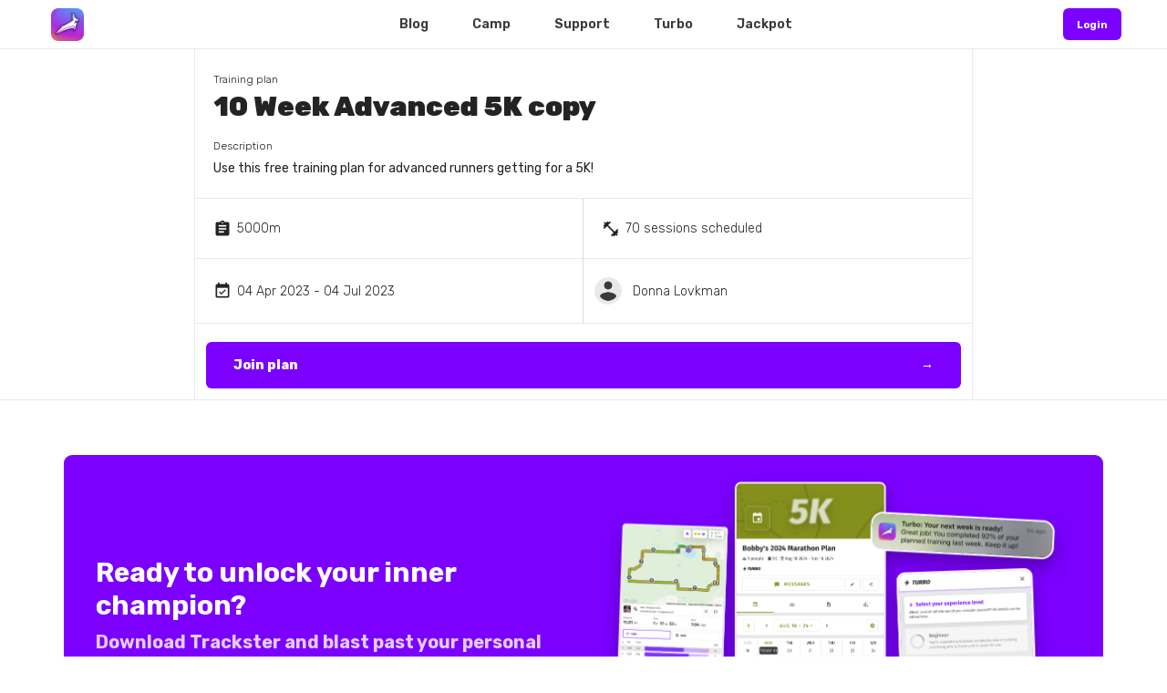

--- FILE ---
content_type: text/html; charset=utf-8
request_url: https://trackster.us/plan/1971/
body_size: 71975
content:




<!DOCTYPE html>
<html lang="en">
<head>

    <link rel="alternate" href="android-app://com.trackster.main.app/http/tracksterapp.com" />
    <link rel="alternate" href="android-app://com.trackster.main.app/http/app.tracksterapp.com" />
    <link rel="alternate" href="android-app://com.trackster.main.app/http/www.tracksterapp.com" />

    <meta charset="UTF-8" />
    <meta content="width=device-width,initial-scale=1.0,maximum-scale=1.0,viewport-fit=cover" name="viewport">
    <meta name="twitter:widgets:theme" content="light">

     
    <meta property="og:title" content="Join 10 Week Advanced 5K copy on Trackster!" />


    <link rel="canonical" href="https://trackster.us/plan/1971/" />

    <meta property="og:type" content="website" />
    <meta name="google-site-verification" content="ybGcgKFV_d54Ka4KzQrXGVN3SYwQqg4AdVLy1yavzDk" />

    
    
    <meta property="og:image" content="https://trkstrbkt.s3.amazonaws.com/media/shoe_images/new_thumb.webp" />
    


    

<meta name="twitter:card" content="summary" />
<meta name="twitter:site" content="@trackster_us" />
<meta name="twitter:creator" content="@trackster_us" />

<meta name="twitter:title" content="Join 10 Week Advanced 5K copy on Trackster!" />
<meta name="twitter:description" content="Use this free training plan for advanced runners getting for a 5K!" />
    
    
    	<meta  name="twitter:image" content="https://trkstrbkt.s3.amazonaws.com/media/shoe_images/new_thumb.webp">
    



    
<meta property="og:description" content="Use this free training plan for advanced runners getting for a 5K!" />


    <title>  10 Week Advanced 5K copy training plan | Trackster </title>
    <link rel="icon" href="https://trkstrbkt.s3.amazonaws.com/media/shoe_images/cotton_candy_nsTa0rG.png">

    <link href='https://fonts.googleapis.com/css?family=Rubik:300,400,500,600,700,800,900%7COxygen:300,400,700' rel='stylesheet' type='text/css'>
    <link href="https://fonts.googleapis.com/css2?family=Rubik:ital,wght@0,100;0,200;0,300;0,400;0,500;0,600;0,700;0,800;0,900;1,100;1,200;1,300;1,400;1,500;1,600;1,700;1,800;1,900&display=swap" rel="stylesheet"  type='text/css'>

    <!-- Css -->
    <link rel="stylesheet" href="https://trkstrbkt.s3.amazonaws.com/media/site/core.min.css" />
    <link rel="stylesheet" href="https://trkstrbkt.s3.amazonaws.com/media/site/skin-web-application.css" />
    
    <link href="https://fonts.googleapis.com/icon?family=Material+Icons" rel="stylesheet">
    <link href="https://fonts.googleapis.com/css2?family=Material+Symbols+Outlined" rel="stylesheet" />
    <link href="https://fonts.googleapis.com/css2?family=Material+Symbols+Rounded:opsz,wght,FILL,GRAD@24,400,1,0" rel="stylesheet" />

</head>

<style>

    .loader {
    border: 6px solid #fff; /* Light grey */
    border-top: 6px solid #7b00ff; /* Blue */
    border-radius: 50%;
    width: 60px;
    height: 60px;
    animation: spin 1s linear infinite;
    z-index: 300;
    }

    .initial {
        
        color: #fff;
    }

    .initialHeader {

        background: rgba(255, 255, 255, 0);

        transition: background .3s ease-in, box-shadow 0.3s ease;

        -webkit-backdrop-filter: blur(0px);
        backdrop-filter: blur(0px);

    }

    .initialHeaderActive {

        background: rgba(255, 255, 255, 0.85);

        box-shadow: 0 5px 15px rgba(0, 0, 0, 0.2);

        transition: background .5s ease-in, box-shadow 0.3s ease;

        -webkit-backdrop-filter: blur(3px);
        backdrop-filter: blur(3px); 

    }

    

@media only screen and (max-width: 767px) {
    .desktop-only {
        display: none!important;
    }
}

@media only screen and (min-width: 768px) {
    .mobile-only {
        display: none!important;
    }
}


.mobile-header {
    display: none!important;
}

@media only screen and (max-width: 767px) {
    .mobile-header {
        display: flex!important;
    }
}


.tmh-perspective {
    perspective: 800px;
    overflow: hidden!important;
    overflow-x: hidden!important;
}
/*

.header-shadow {
	box-shadow: 0 5px 20px rgba(0,0,0,0.2);
	background-color: rgba(255, 255, 255, 0.9)!important;
	-webkit-backdrop-filter: blur(3px);
    backdrop-filter: blur(3px);
}*/

.overlay {
  height: 100vh;
  width: 0;
  position: fixed;
  z-index: 9999!important;
  top: 0;
  left: 0;
  opacity: 0;
  overflow-x: hidden;
  transition: opacity 0.2s ease-out, width 0.3s ease-out;
  -webkit-backdrop-filter: blur(3px);
  backdrop-filter: blur(3px);
  background-color: rgba(255,255,255, 1.0);

}

.overlay-content {
  position: relative;
  width: 100%;
  text-align: center;
  margin-top: 0px;
}

.overlay a {
  text-decoration: none;
  font-size: 36px;;
  display: block;
  transition: 0.3s;
}

.overlay a:hover, .overlay a:focus {
  color: #f1f1f1;
}

.overlay .closebtn {
  position: absolute;
  top: 12px;
  right: 12px;
  font-size: 60px;
}

.menu-button {
  cursor: pointer;
}

@media screen and (max-height: 450px) {
  .overlay a {font-size: 20px}
  .overlay .closebtn {
    font-size: 40px;
    top: 10px;
    right: 35px;
  }
}

</style>

<body class="shop home-page" style="overflow-x: hidden;">

    <div id="loadView" align="center" style="display: none;">
        <div>
            <div class="loader"></div>
            <h4 class="color-theme mt-20" style="font-family: 'Rubik'; font-style: italic; font-weight: bolder;">Submitting...</h4>
        </div>
    </div>

    
        

<style>

	.mobileRowCont {
      display: flex;
      flex-wrap: wrap;
      gap: 0px; /* Adds space between flex items */
  }
  .mobileFlexItem {
      flex: 0 0 calc(50%); /* 50% width with gap consideration */
      border: 0px solid #ddd;
      border-bottom: 1px solid #e9e9e9;
      padding: 20px;
      display: flex;
      align-items: center;
      justify-content: space-between;
      box-sizing: border-box;
  }

  .mobileRowCont:has(.mobileFlexItem:nth-last-child(1):nth-child(odd)) .mobileFlexItem:last-child {
      flex: 1 1 100%; /* Stretch to full width */
  }

  .mobileFlexItem:nth-child(odd) {
      border-right: 1px solid #ddd;
  }


	@media (max-width: 767px) {
		.post-container {
			border-left-width: 0 !important;
			border-right-width: 0 !important;
		}
	}

</style>


<div style="padding-top: 54px!important;" >

	<div class="row" style="padding: 0px; margin: 0px; height: 100%; width: 100%; max-width: none;">

	    <div class="column width-8 push-2 color-charcoal post-container" style="border-left: 1px solid #e9e9e9; padding: 0px; border-right: 1px solid #e9e9e9;">
 				
 				<div style="padding: 20px">
					

					<div >

						<span style="font-size: 12px; font-weight: 300">Training plan</span>
						<h1 style="font-size: 3rem; margin-bottom: 12px">10 Week Advanced 5K copy</h1>

						<div>

								<span style="font-size: 12px; font-weight: 300">Description</span>
						    <p style="margin-bottom: 0px; font-size: 14px; ">
						        Use this free training plan for advanced runners getting for a 5K!
						    </p>

						</div>

					</div>

 				</div>

 					<div class="mobileRowCont" style="border-top: 1px solid #e9e9e9;">

 						<div class="mobileFlexItem">

 							<span class="material-icons center mr-20" align="right" style="font-size: 20px; text-align: right; line-height: 1!important">assignment</span> 
 							<p align="right" style="font-size: 1.4rem; font-weight: 100; margin-top: 0px; margin-bottom:0px; margin-left: 6px">
 							    5000m
 							</p>
 							<div style="flex-grow: 1"></div>

 						</div>

 						<div class="mobileFlexItem">

 							<span class="material-icons center mr-20" align="right" style="font-size: 20px; text-align: right; line-height: 1!important">fitness_center</span> 
 							<p align="right" style="font-size: 1.4rem; font-weight: 100; margin-top: 0px; margin-bottom:0px; margin-left: 6px">
 							    70 sessions scheduled
 							</p>
 							<div style="flex-grow: 1"></div>

 						</div>

 						

 						
 						
	 						<div class="mobileFlexItem">
	 							<span class="material-icons center mr-20" align="right" style="font-size: 20px; text-align: right; line-height: 1!important">event_available</span> 
	 							<p align="right" style="font-size: 1.4rem; font-weight: 100; margin-top: 0px; margin-bottom:0px; margin-left: 6px">
	 							    04 Apr 2023 - 04 Jul 2023
	 							</p>
	 							<div style="flex-grow: 1"></div>

	 						</div>

 						

 						<div class="mobileFlexItem" style="padding-left: 12px!important">

 							
 							    <img src="https://trkstrbkt.s3.amazonaws.com/media/shoe_images/def-pro-pic.png" style="height: 30px; width: 30px; object-fit: cover; border-radius: 15px; display: inline-block; margin-bottom: 0px" /> 
 							

 							<p align="right" style="font-size: 1.4rem; font-weight: 100; margin-top: 0px; margin-bottom:0px; margin-left: 12px">
 							    Donna Lovkman
 							</p>

 							<div style="flex-grow: 1"></div>

 						</div>

 					</div>

 					<div style="padding: 12px; padding-top: 0px;">
 						<a href="https://app.tracksterapp.com/#/plan/1971/" type="submit" name="buttonReg" class="button large no-margin-bottom bkg-theme bkg-hover-charcoal color-hover-white color-white mb-30 mt-20" style="border-radius: 6px; font-weight: 800; color: #fff!important; width: 100%; display: flex;" id = "button" value="SUBMIT">Join plan 
 							<div style="flex-grow: 1"></div>
 							→
 						</a> 
 					</div>

 				</div>
 			</div>
 		</div>

<script>


</script>



    <!-- <div id="cartDialog"
        style="position: fixed; background-color: rgba(0, 0, 0, 0.5); z-index: 1000; top: 54px; left: 0px; right: 0px; bottom: 0px; display: none; align-items: center; flex: 1; justify-content: center;">
    
        <div style="background-color: #fff; border-radius: 6px; min-width: 300px; width: 100%; max-width: 650px;">
            <div style="padding: 12px;  display: flex; vertical-align: middle; align-items: center; justify-content: space-between;">
                <h4 class="mb-0">Your cart</h4>
                <div style="flex-grow: 1;"></div>
                <a id="hideButt" class="button small bkg-white bkg-hover-white color-charcoal color-hover-theme mb-0 ml-0 mr-0"
                    style="margin: 0px!important;">
                    <span class="material-symbols-rounded"
                        style="font-size: 18px; vertical-align: middle; line-height: 1; margin-right: 0px;">close</span>
                </a>
            </div>

            <div style="height: 1px; width: 100%; background-color: #e9e9e9;"></div>

            <div style="padding: 20px;" id="productList">

            </div>

            <div class="row pt-0 pb-10" style="border-left: 1px solid #e9e9e9; border-right: 1px solid #e9e9e9;">
            
                <div class="column width-6">
                    <div class="field-wrapper">
                        <input type="text" name="Full Name" id="full_name" class="form-name form-element small bkg-theme color-white mb-10"
                            style="border-radius: 6px; color: #3a3a3a!important; background-color: #fff!important; border: 1px solid #e9e9e9!important; margin-bottom: 12px!important;"
                            placeholder="Full Name" tabindex="1" required>
                    </div>
                </div>

                <div class="column width-6">
                    <div class="field-wrapper">
                        <input type="email" name="Email address" id="email"
                            class="form-name form-element small bkg-theme color-white mb-10"
                            style="border-radius: 6px; color: #3a3a3a!important; background-color: #fff!important; border: 1px solid #e9e9e9!important; margin-bottom: 12px!important;"
                            placeholder="Email address" tabindex="1" required>
                    </div>
                </div>

                <div class="column width-6">
                    <div class="field-wrapper">
                        <input type="text" name="Street Address" id="street_address" class="form-name form-element small bkg-theme color-white mb-10"
                            style="border-radius: 6px; color: #3a3a3a!important; background-color: #fff!important; border: 1px solid #e9e9e9!important; margin-bottom: 12px!important;"
                            placeholder="Street Address (ex: 123 N Main St)" tabindex="1" required>
                    </div>
                </div>

                <div class="column width-3">
                    <div class="field-wrapper">
                        <input type="text" name="Zip code" id="zip_code" class="form-name form-element small bkg-theme color-white mb-10"
                            style="border-radius: 6px; color: #3a3a3a!important; background-color: #fff!important; border: 1px solid #e9e9e9!important; margin-bottom: 12px!important;"
                            placeholder="Zip code (ex: 12345)" tabindex="1" required>
                    </div>
                </div>

                <div class="column width-3">
                    <div class="field-wrapper">
                        <input type="text" name="State" id="state"
                            class="form-name form-element small bkg-theme color-white mb-10"
                            style="border-radius: 6px; color: #3a3a3a!important; background-color: #fff!important; border: 1px solid #e9e9e9!important; margin-bottom: 12px!important;"
                            placeholder="State (ex: CO)" tabindex="1" required>
                    </div>
                </div>

                <div class="column width-3">
                    <div class="field-wrapper">
                        <input type="text" name="Country" id="country" class="form-name form-element small bkg-theme color-white mb-10"
                            style="border-radius: 6px; color: #3a3a3a!important; background-color: #fff!important; border: 1px solid #e9e9e9!important; margin-bottom: 12px!important;"
                            placeholder="Country (ex: USA)" tabindex="1" required>
                    </div>
                </div>
            
            </div>

            <div class="column width-12 pt-20 pb-20">
                
                <div class="field-wrapper pt-0">
                    <div>
                        <div id="payment-element"
                            style="border-radius: 6px; border: 1px solid #e9e9e9; padding-top: 18px; padding-bottom: 18px; padding-left: 16px; padding-right: 16px; background-color: white!important;">
                        </div>
            
                        <div id="error-message" style="color: red" role="alert"></div>
                    </div>
                </div>

            </div>

            <div style="height: 1px; width: 100%; background-color: #e9e9e9;"></div>

            <div style="padding: 12px; display: flex; vertical-align: middle; align-items: center; justify-content: space-between;">

                <div style="min-width: 100px; display: flex; vertical-align: middle; align-items: center; justify-content: space-between;">
                    <a style="color: red; flex-grow: 1; display: flex; vertical-align: middle; align-items: center; justify-content: left;" id="clearBtn">
                        Clear cart
                        <span class="material-symbols-rounded"
                            style="font-size: 12px; vertical-align: middle; line-height: 1; margin-left: 6px;">close</span>
                    </a>
                </div>

                <div style="flex-grow: 1;"></div>

                <a id="setupBtn" class="button medium bkg-theme color-white mb-0 mt-0"
                    style="filter: none!important; font-size: 1.4rem!important; padding-top: 16px; padding-bottom: 16px; display: flex; align-items: center; justify-content: space-between;">
                
                    <span style="vertical-align: middle; font-weight: bold;">Submit purcharse</span>
                    <div style="flex-grow: 1;"></div>
                    <span class="material-symbols-rounded"
                        style="font-size: 20px; vertical-align: middle; font-weight: bold; line-height: 1; margin-left: 6px;">arrow_right</span>
                
                </a>

                <a id="submitBtn" class="button medium bkg-theme color-white mb-0 mt-0"
                    style="filter: none!important; font-size: 1.4rem!important; padding-top: 16px; padding-bottom: 16px; display: flex; align-items: center; justify-content: space-between;">
                
                    <span style="vertical-align: middle; font-weight: bold;">Finish</span>
                    <div style="flex-grow: 1;"></div>
                    <span class="material-symbols-rounded"
                        style="font-size: 20px; vertical-align: middle; font-weight: bold; line-height: 1; margin-left: 6px;">check</span>
                
                </a>
            
            </div>

        </div>
    
    </div> -->

    <div class="desktop-only">
        <div id="header" class="initialHeader"
            style="position: fixed; width: 100%; top: 0px; left: 0px; right: 0px; display: flex; z-index: 1!important; height: 54px; ">
    
            <div style="flex-grow: 1;"></div>
            <div
                style="max-width: 1200px; display: flex; width: 100%; vertical-align: middle; align-items: center; justify-content: space-between;">
                <div style="width: 100px;">
                    <a href="/home/"
                        class="button small bkg-white border-hover-white color-white color-hover-white mb-0 ml-0 mr-0"
                        style="background-color: transparent; border-color: transparent;">
                        <img id="desktoplogo" style="height: 36px;"
                            src="https://trkstrbkt.s3.amazonaws.com/media/shoe_images/whitelogo_9sJh4pS.png"
                            alt="Sartre Logo" /></a>
                </div>
                <div style="flex-grow: 1;"></div>
                <div style="flex-grow: 1;"></div>
                <div style="height: 100%; display: flex; align-items: center; margin-left: 24px; margin-right: 24px;">
                    <a href="/blog/" class="color-hover-theme initial" style="text-decoration: none;">
                        <h5 class="initialTxt color-hover-grey" style="margin: 0; line-height: 1; font-weight: 600;">Blog</h5>
                    </a>
                </div>
                <div style="height: 100%; display: flex; align-items: center; margin-left: 24px; margin-right: 24px;">
                    <a href="/camp/" class="color-hover-theme initial " style="text-decoration: none;">
                        <h5 class="initialTxt color-hover-grey" style="margin: 0; line-height: 1; font-weight: 600;">Camp</h5>
                    </a>
                </div>
                <div
                    style="height: 100%; display: flex; align-items: center; margin-left: 24px; margin-right: 24px; ">
                    <a href="/support/" class="color-hover-theme initial " style="text-decoration: none;">
                        <h5 class="initialTxt color-hover-grey" style="margin: 0; line-height: 1; font-weight: 600;">Support</h5>
                    </a>
                </div>
                <div style="height: 100%; display: flex; align-items: center; margin-left: 24px; margin-right: 24px;">
                    <a href="/turbo/" class="color-hover-theme initial" style="text-decoration: none;">
                        <h5 class="initialTxt color-hover-grey" style="margin: 0; line-height: 1; font-weight: 600;">Turbo</h5>
                    </a>
                </div>
                <div style="height: 100%; display: flex; align-items: center; margin-left: 24px; margin-right: 24px;">
                    <a href="/jackpot/" class="color-hover-theme initial" style="text-decoration: none;">
                        <h5 class="initialTxt color-hover-grey" style="margin: 0; line-height: 1; font-weight: 600;">Jackpot</h5>
                    </a>
                </div>
                <div style="flex-grow: 1;"></div>
                <div style="flex-grow: 1;"></div>
                <!-- <div id="cart" align="right" style="position: relative;">
                    <a style="filter: none; background-color: #fff; color: #7b00ff;"
                        class="button small initialBtn bkg-hover-grey-ultralight color-hover-charcoal mb-0 ml-0 mr-0">
                        <span class="material-symbols-rounded"
                            style="font-size: 22px; vertical-align: middle; line-height: 1; margin-left: 2px;">shopping_cart</span>
                    </a>
                    <div style="position: absolute; top: 0px; right: 16px; width: 20px; height: 20px; display: flex; vertical-align: middle; align-items: center; justify-content: space-between; border: 2px solid #fff; background-color: #7b00ff; border-radius: 50%;">
                        <span id="cartCount" align="center" style="font-size: 10px; width: 100%; font-weight: 700; margin: 0px; color: #fff;">4</span>
                    </div>
                </div> -->
                <div align="right">
                    <a href="/app/" style="filter: none;" 
                        class="button small initialBtn bkg-white color-theme bkg-hover-grey-ultralight color-hover-charcoal mb-0 ml-0 mr-0">
                        <span style="vertical-align: middle; font-weight: bold;">Login</span>
                    </a>
                </div>
            </div>
            <div style="flex-grow: 1;"></div>
    
        </div>
        
    <div id="footerVw">
        <div class="section-block replicable-content bkg-white pt-60 pb-60" align="left" style="border-top: 1px solid #e9e9e9;">
            <div>
                <div class="row flex bkg-theme" style="padding: 20px; border-radius: 9px; height: 100%;">
                    <div class="column width-6 v-align-middle horizon" align="left" 
                        data-animate-in="preset:slideInLeftShort;duration:400ms;" data-threshold="0.1">
                        <div class="column-inner" align="left">
                            <h2 class="color-white mt-0 mb-0" style="font-weight: 700; font-size: 3rem;">Ready to unlock
                                your
                                inner champion?</h2>
                            <h2 class="color-white mt-10 mb-20" style="font-weight: 700; opacity: 0.8; font-size: 2rem;">
                                Download Trackster and blast past your personal records... for free!
                            </h2>
    
                            <a href="https://tracksterapp.com/download/" class="button google-open large bkg-white border-hover-white color-charcoal color-hover-white mb-0">
    
                                <span style="font-size: 20px;" class="icon-google-play"></span>
    
                            </a>
    
                            <a href="https://tracksterapp.com/app/" style="flex-grow: 1;" class="button large bkg-white center border-hover-white color-charcoal color-hover-white mb-0">
    
                                <span style="font-size: 20px;" class="icon-laptop"></span>
    
                            </a>
    
                            <a href="https://tracksterapp.com/download/" class="button apple-open large bkg-white border-hover-white color-charcoal color-hover-white mb-0">
    
                                <span style="font-size: 20px;" class="icon-app-store"></span>
    
                            </a>
    
                        </div>
                    </div>
                    <div class="column width-6 v-align-middle horizon"
                        data-animate-in="preset:slideInRightShort;duration:900ms;" data-threshold="0.1">
                        <div class="column-inner">
                            <img src="https://trkstrbkt.s3.amazonaws.com/media/shoe_images/turbo_land.webp"
                                alt="Description of image">
                        </div>
                    </div>
                </div>
            </div>
        </div>
    
        <div style="display: flex; width: 100%; border-top: 1px solid #e9e9e9;" align="center">
    
            <div style="max-width: 1200px; " class="row full-width flex boxes pb-0 pt-0 pl-0 pr-0">
    
                <div class="column width-6 v-align-middle pl-0 pr-0 ">
    
                    <div style="min-width: 100px;">
                        <a href="/home/"
                            class="button small bkg-white border-hover-white color-white color-hover-white mb-0 ml-0 mr-0">
                            <img style="height: 46px;"
                                src="https://trkstrbkt.s3.amazonaws.com/media/shoe_images/cotton_candy_nsTa0rG.png"
                                alt="Sartre Logo" /></a>
                    </div>
    
                    <div style="height: 100%; display: flex; align-items: center;">
                        <a href="/blog/" class="color-hover-theme color-charcoal" style="text-decoration: none;">
                            <h5 style="margin: 0; line-height: 1; font-weight: 600;">Blog</h5>
                        </a>
                    </div>
                    <div style="height: 100%; display: flex; align-items: center;">
                        <a href="/camp/" class="color-hover-theme color-charcoal" style="text-decoration: none;">
                            <h5 style="margin: 0; line-height: 1; font-weight: 600;">Camp</h5>
                        </a>
                    </div>
                    <div
                        style="height: 100%; display: flex; align-items: center;">
                        <a href="/support/" class="color-hover-theme color-charcoal" style="text-decoration: none;">
                            <h5 style="margin: 0; line-height: 1; font-weight: 600;">Support</h5>
                        </a>
                    </div>
                    <div style="height: 100%; display: flex; align-items: center;">
                        <a href="/turbo/" class="color-hover-theme color-charcoal" style="text-decoration: none;">
                            <h5 style="margin: 0; line-height: 1; font-weight: 600;">Turbo</h5>
                        </a>
                    </div>
                    <div style="height: 100%; display: flex; align-items: center;">
                        <a href="/jackpot/" class="color-hover-theme color-charcoal" style="text-decoration: none;">
                            <h5 style="margin: 0; line-height: 1; font-weight: 600;">Jackpot</h5>
                        </a>
                    </div>
    
                </div>
    
    
                <div class="column width-6 right center-on-mobile v-align-middle">
    
                    <div style="flex-grow: 1;"></div>
    
                    <div style="height: 100%; display: flex; width: 60px; align-items: center;">
    
                        <a href="https://www.x.com/trackster_us"
                            class=" small icon bkg-white border-hover-white color-white color-hover-white mb-0 ml-0 mr-0"
                            style="width: auto;">
                            <img style="height: 20px; color: #7b00ff; border-radius: 0px;"
                                src="https://trkstrbkt.s3.amazonaws.com/media/shoe_images/x-twitter_fYK0qtt.svg"
                                alt="Sartre Logo" /></a>
    
    
                    </div>
    
                    <div style="height: 100%; display: flex; width: 60px; align-items: center;">
    
                        <a href="https://www.instagram.com/trackster_us"
                            class=" small icon bkg-white border-hover-white color-white color-hover-white mb-0 ml-0 mr-0"
                            style="width: auto;">
                            <img style="height: 20px; width: 20px; color: #7b00ff; object-fit: contain; border-radius: 0px!important;"
                                src="https://trkstrbkt.s3.amazonaws.com/media/shoe_images/instagram_1i8WPHa.svg"
                                alt="Sartre Logo" /></a>
    
    
                    </div>
    
                    <div style="height: 100%; display: flex; width: 60px; align-items: center;">
    
                        <a href="https://www.tiktok.com/@trackster_us"
                            class=" small icon bkg-white border-hover-white color-white color-hover-white mb-0 ml-0 mr-0"
                            style="width: auto;">
                            <img style="height: 20px; width: 20px; color: #7b00ff; object-fit: contain; border-radius: 0px!important;"
                                src="https://trkstrbkt.s3.amazonaws.com/media/shoe_images/tiktok_Iyg25iK.svg"
                                alt="Sartre Logo" /></a>
    
    
                    </div>
    
                    <div style="height: 100%; display: flex; width: 60px; align-items: center;">
    
                        <a href="https://youtube.com/c/trackster"
                            class=" small icon bkg-white border-hover-white color-white color-hover-white mb-0 ml-0 mr-0"
                            style="width: auto;">
                            <img style="height: 20px; width: 20px; color: #7b00ff; object-fit: contain; border-radius: 0px!important;"
                                src="https://trkstrbkt.s3.amazonaws.com/media/shoe_images/youtube_kFwYBNe.svg"
                                alt="Sartre Logo" /></a>
    
    
                    </div>
    
                </div>
    
            </div>
    
        </div>
    
    
        <div style="display: flex; width: 100%; border-top: 1px solid #e9e9e9;" align="center">
    
            <div class="row flex boxes pb-40 pt-40 pl-0 pr-0">
    
                <div class="column width-6 v-align-middle pl-0 pr-0 ">
    
                    <h4 style="font-weight: bold; opacity: 0.6;" class="color-grey" align="left">
                        TRACKSTER INC© 2025
                    </h4>
    
                </div>
    
                <div class="column width-6 v-align-middle pl-0 pr-0 " style="padding-right: 0px;">
                    <!-- <h4 style="font-weight: bold; opacity: 0.6;" class="color-grey" align="center">
                        Made with ♥ by Emmett Scully
                    </h4> -->

                    <a style="color: #7b00ff;" href="https://tracksterapp.com/terms">
                        <p align="right">
                            Terms & conditions
                        </p>
                    </a>

                </div>
    
            </div>
    
        </div>

    </div>
    
    </div>

    <div class="mobile-only" id="footerVw2">        

        <div class="section-block replicable-content bkg-white pt-20 pb-20 pl-20 pr-20 horizon"
            data-animate-in="preset:slideInUpLong;duration:600ms;" data-threshold="0.1"
            style="border-top: 1px solid #e9e9e9; padding: 24px">
            <div>
                <div class="row flex bkg-theme" style="padding: 20px; border-radius: 9px; height: 100%;">
                    <div class="column width-6 v-align-middle">
                        <div class="column-inner pt-20">
                            <h2 class="color-white mt-0 mb-0" style="font-weight: 700; font-size: 3rem;">Ready to unlock your
                                inner champion?</h2>
                            <h2 class="color-white mt-10 mb-20" style="font-weight: 700; opacity: 0.8; font-size: 2rem;">
                                Download Trackster and blast past your personal records... for free!
                            </h2>
        
                            <div style="display: flex; width: 100%;">
        
                                <a style="flex-grow: 1;"   class="button google-open large bkg-white center border-hover-white color-charcoal color-hover-white mb-0">
        
                                    <span style="font-size: 20px;" class="icon-google-play"></span>
        
                                </a>
        
                                <a href="https://tracksterapp.com/app/" style="flex-grow: 1;"
                                    class="button large bkg-white center border-hover-white color-charcoal color-hover-white mb-0">
        
                                    <span style="font-size: 20px;" class="icon-laptop"></span>
        
                                </a>
        
                                <a style="flex-grow: 1;"
                                    class="apple-open button large bkg-white center border-hover-white color-charcoal color-hover-white mb-0">
        
                                    <span style="font-size: 20px;" class="icon-app-store"></span>
        
                                </a>
        
                            </div>
        
                        </div>
                    </div>
                    <div class="column width-6 v-align-middle pt-30 horizon" style="padding: 0px!important;"
                        data-animate-in="preset:scaleIn;duration:600ms;" data-threshold="0.1">
                        <div class="pt-30">
                            <img src="https://trkstrbkt.s3.amazonaws.com/media/shoe_images/turbo_land.webp"
                                alt="Description of image">
                        </div>
                    </div>
                </div>
            </div>
        </div>
        
        <div style=" border-top: 1px solid #e9e9e9;">
        
        
            <div style="display: flex; width: 100%; padding: 20px; margin-top: 0px; ">
        
                <div style="flex-grow: 1;" align="center">
                    <div style="flex-grow: 1;"></div>
                    <a href="/blog/" class="color-hover-theme color-charcoal" style="text-decoration: none;">
                        <h5 style="margin: 0; line-height: 1; font-weight: 600;">Blog</h5>
                    </a>
                    <div style="flex-grow: 1;"></div>
                </div>
                <div style="flex-grow: 1;" align="center">
                    <div style="flex-grow: 1;"></div>
                    <a href="/camp/" class="color-hover-theme color-charcoal" style="text-decoration: none;">
                        <h5 style="margin: 0; line-height: 1; font-weight: 600;">Camp</h5>
                    </a>
                    <div style="flex-grow: 1;"></div>
                </div>
                <div style="flex-grow: 1;" align="center">
                    <div style="flex-grow: 1;"></div>
                    <a href="/support/" class="color-hover-theme color-charcoal" style="text-decoration: none;">
                        <h5 style="margin: 0; line-height: 1; font-weight: 600;">Support</h5>
                    </a>
                    <div style="flex-grow: 1;"></div>
                </div>
                <div style="flex-grow: 1;" align="center">
                    <div style="flex-grow: 1;"></div>
                    <a href="/turbo/" class="color-hover-theme color-charcoal" style="text-decoration: none;">
                        <h5 style="margin: 0; line-height: 1; font-weight: 600;">Turbo</h5>
                    </a>
                    <div style="flex-grow: 1;"></div>
                </div>
                <div style="flex-grow: 1;" align="center">
                    <div style="flex-grow: 1;"></div>
                    <a href="/jackpot/" class="color-hover-theme color-charcoal" style="text-decoration: none;">
                        <h5 style="margin: 0; line-height: 1; font-weight: 600;">Jackpot</h5>
                    </a>
                    <div style="flex-grow: 1;"></div>
                </div>
        
            </div>
        
        
            <div style="display: flex; width: 100%; padding: 20px; border-top: 1px solid #e9e9e9;">
        
                <div style="flex-grow: 1;"></div>
        
                <div style="flex-grow: 1;" align="center">
        
        
                    <a href="https://youtube.com/c/trackster" class=" small icon bkg-white border-hover-white color-white color-hover-white mb-0 ml-0 mr-0"
                        style="width: auto;">
                        <img style="height: 20px; width: 20px; color: #7b00ff; object-fit: contain; border-radius: 0px!important;"
                            src="https://trkstrbkt.s3.amazonaws.com/media/shoe_images/youtube_kFwYBNe.svg"
                            alt="Sartre Logo" /></a>
        
                </div>
        
                <div style="flex-grow: 1;" align="center">
        
                    <a href="https://instagram.com/trackster_us" class="small icon bkg-white mb-0 ml-0 mr-0" style="width: auto;">
                        <img style="height: 20px; width: 20px; color: #7b00ff; object-fit: contain; border-radius: 0px!important;"
                            src="https://trkstrbkt.s3.amazonaws.com/media/shoe_images/instagram_1i8WPHa.svg"
                            alt="Sartre Logo" /></a>
        
        
                </div>
        
                <div style="flex-grow: 1;" align="center">
        
                    <a href="https://tiktok.com/@trackster_us" class=" small icon bkg-white border-hover-white color-white color-hover-white mb-0 ml-0 mr-0"
                        style="width: auto;">
                        <img style="height: 20px; width: 20px; color: #7b00ff; object-fit: contain; border-radius: 0px!important;"
                            src="https://trkstrbkt.s3.amazonaws.com/media/shoe_images/tiktok_Iyg25iK.svg"
                            alt="Sartre Logo" /></a>
        
        
                </div>
        
                <div style="flex-grow: 1;" align="center">
        
                    <a href="https://x.com/trackster_us" class=" small icon bkg-white border-hover-white color-white color-hover-white mb-0 ml-0 mr-0"
                        style="width: auto;">
                        <img style="height: 20px; width: 20px; color: #7b00ff; border-radius: 0px;"
                            src="https://trkstrbkt.s3.amazonaws.com/media/shoe_images/x-twitter_fYK0qtt.svg"
                            alt="Sartre Logo" /></a>
        
        
        
                </div>
        
                <div style="flex-grow: 1;"></div>
        
            </div>
        
            <div style="display: flex; width: 100%; border-top: 1px solid #e9e9e9;" align="center">
        
                <div class="row full-width flex boxes center-on-mobile pb-40 pt-20 pl-0 pr-0">
        
                    <div class="column width-6 center-on-mobile v-align-middle pl-0 pb-20 pr-0 ">
        
                        <div style="flex-grow: 1;" align="center">
        
                            <a href="/home/"
                                class="button small bkg-white border-hover-white color-white color-hover-white mb-0 ml-0 mr-0">
                                <img style="height: 46px;"
                                    src="https://trkstrbkt.s3.amazonaws.com/media/shoe_images/cotton_candy_nsTa0rG.png"
                                    alt="Sartre Logo" /></a>
        
                        </div>
        
                    </div>
        
                    <div class="column width-6 center-on-mobile v-align-middle pl-0 pr-0 ">
        
                        <h4 style="font-weight: bold; opacity: 0.6; width: 100%;" class="color-grey" align="center">
                            TRACKSTER INC© 2025
                        </h4>
        
                    </div>

                    <div class="column width-6 center-on-mobile v-align-middle pl-0 pr-0 " align="center">
                        <!-- <h4 style="font-weight: bold; opacity: 0.6;" class="color-grey" align="center">
                            Made with ♥ by Emmett Scully
                        </h4> -->

                        <a style="color: #7b00ff; width: 100%" href="https://tracksterapp.com/terms">
                            <p align="center" style="width: 100%; ">
                                Terms & conditions
                            </p>
                        </a>

                    </div>
        
                </div>
        
            </div>
        
        </div>
        


    </div>

    <div id="overlay-menu" class="overlay mobile-only bkg-grey-ultralight">
    
        <div
            style="display: flex;  width: 100%; padding-left: 12px; padding-right: 12px; height: 54px; vertical-align: middle; align-items: center; justify-content: space-between; border-bottom: 1px solid #e9e9e9; ">
    
            <div align="left" style="width: 100px;">
                <a href="/home/" class="button small bkg-white color-white color-hover-white mb-0 ml-0 mr-0"
                    style="background-color: transparent; border-color: transparent; padding: 0px!important;">
                    <img style="height: 32px;"
                        src="https://trkstrbkt.s3.amazonaws.com/media/shoe_images/cotton_candy_nsTa0rG.png"
                        alt="Sartre Logo" />
                </a>
            </div>
    
            <div style="flex-grow: 1;"> </div>
    
            <div align="right" style="width: 100px;">
                <a id="close-button"
                    class="button small bkg-white bkg-hover-white color-charcoal color-hover-theme mb-0 ml-0 mr-0"
                    style="margin: 0px!important; padding: 4px">
                    <span class="material-symbols-rounded"
                        style="font-size: 26px; vertical-align: middle; line-height: 1; margin-right: 0px;">close</span>
                </a>
            </div>
    
        </div>
    
        <div class="pl-20 pr-20 pt-20 bkg-grey-ultralight" style="padding: 12px; border-bottom: 1px solid #e9e9e9;">
    
            <a href="/home/" class="button large bkg-white color-charcoal bkg-hover-theme mb-20"
                style="margin-right: 0px; border: 1px solid #e9e9e9; filter: drop-shadow(0 5px 20px rgba(0, 0, 0, 0)); display: flex;vertical-align: middle; align-items: center; justify-content: space-between;">
    
                <span style="vertical-align: middle; font-weight: bold;">Home</span>
                <div style="flex-grow: 1;"></div>
                <span class="material-symbols-rounded"
                    style="font-size: 22px; vertical-align: middle; line-height: 1; margin-left: 2px;">home</span>
    
            </a>
    
            <a href="/turbo/" class="button large bkg-white color-charcoal bkg-hover-theme mb-20 horizon"
                style="margin-right: 0px; display: flex;vertical-align: middle; border: 1px solid #e9e9e9; filter: drop-shadow(0 5px 20px rgba(0, 0, 0, 0)); align-items: center; justify-content: space-between;">
    
                <span style="vertical-align: middle; font-weight: bold;">Turbo</span>
                <div style="flex-grow: 1;"></div>
                <span class="material-symbols-rounded"
                    style="font-size: 22px; vertical-align: middle; line-height: 1; margin-left: 2px;">rocket_launch</span>
    
            </a>

            <a href="/jackpot/" class="button large bkg-white color-charcoal bkg-hover-theme mb-20 horizon"
                style="margin-right: 0px; display: flex;vertical-align: middle; border: 1px solid #e9e9e9; filter: drop-shadow(0 5px 20px rgba(0, 0, 0, 0)); align-items: center; justify-content: space-between;">
            
                <span style="vertical-align: middle; font-weight: bold;">Jackpot</span>
                <div style="flex-grow: 1;"></div>
                <span class="material-symbols-rounded"
                    style="font-size: 22px; vertical-align: middle; line-height: 1; margin-left: 2px;">crown</span>
            
            </a>
    
            <a href="/blog/" class="button large bkg-white color-charcoal bkg-hover-theme mb-20"
                style="margin-right: 0px; display: flex;vertical-align: middle; border: 1px solid #e9e9e9; filter: drop-shadow(0 5px 20px rgba(0, 0, 0, 0)); align-items: center; justify-content: space-between;">
    
                <span style="vertical-align: middle; font-weight: bold;">Blog</span>
                <div style="flex-grow: 1;"></div>
                <span class="material-symbols-rounded"
                    style="font-size: 22px; vertical-align: middle; line-height: 1; margin-left: 2px;">book</span>
    
            </a>

            <a href="/camp/" class="button large bkg-white color-charcoal bkg-hover-theme mb-20"
                style="margin-right: 0px; display: flex;vertical-align: middle; border: 1px solid #e9e9e9; filter: drop-shadow(0 5px 20px rgba(0, 0, 0, 0)); align-items: center; justify-content: space-between;">
            
                <span style="vertical-align: middle; font-weight: bold;">Camp</span>
                <div style="flex-grow: 1;"></div>
                <span class="material-symbols-rounded"
                    style="font-size: 22px; vertical-align: middle; line-height: 1; margin-left: 2px;">camping</span>
            
            </a>
    
            <a href="/support/" class="button large bkg-white color-charcoal bkg-hover-theme mb-20"
                style="margin-right: 0px; display: flex;vertical-align: middle; border: 1px solid #e9e9e9; filter: drop-shadow(0 5px 20px rgba(0, 0, 0, 0)); align-items: center; justify-content: space-between;">
    
                <span style="vertical-align: middle; font-weight: bold;">Support</span>
                <div style="flex-grow: 1;"></div>
                <span class="material-symbols-rounded"
                    style="font-size: 22px; vertical-align: middle; line-height: 1; margin-left: 2px;">help</span>
    
            </a>
    
            <a href="/app/" class="button large bkg-theme color-white bkg-hover-charcoal mb-0"
                style="margin-right: 0px; display: flex;vertical-align: middle; border: 1px solid #e9e9e9; filter: drop-shadow(0 5px 20px rgba(0, 0, 0, 0)); align-items: center; justify-content: space-between;">
    
                <span style="vertical-align: middle; font-weight: bold;">Login</span>
                <div style="flex-grow: 1;"></div>
                <span class="material-symbols-rounded"
                    style="font-size: 22px; vertical-align: middle; line-height: 1; margin-left: 2px;">login</span>
    
            </a>
    
        </div>
    
        <div align="center" class="pt-20">
    
            <h4 style="font-weight: bold; font-size: 12px; opacity: 0.6;" class="color-grey" align="center">
                TRACKSTER INC© 2025
            </h4>
    
        </div>
    
    </div>

    <div id="header2" class="mobile-header initialHeader"
        style="position: fixed; width: 100%; top: 0px; left: 0px; right: 0px; display: flex; z-index: 1!important; height: 54px;">
    
        <div style="flex-grow: 1;"></div>
        <div
            style="max-width: 1200px; display: flex; width: 100%; vertical-align: middle; align-items: center; justify-content: space-between; padding-left: 12px; padding-right: 12px;">


                <a href="/home/" class="button small bkg-white border-hover-white color-white color-hover-white mb-0 ml-0 mr-0"
                    style="background-color: transparent; border-color: transparent; padding: 0px!important;">

                    <!-- <h4 style="font-weight:999; font-size: 2rem; font-style: italic; margin-bottom: 0px; color: rgba(0,0,0,0.3);" >TRACKSTER</h4> -->

                    
                    <img id="mobilelogo" style="height: 32px;"
                        src="https://trkstrbkt.s3.amazonaws.com/media/shoe_images/whitelogo_9sJh4pS.png"
                        alt="Sartre Logo" />
                </a>
            <div style="flex-grow: 1;"></div>
            <div style="flex-grow: 1;"></div>
            <!-- <div id="cart2" align="right" style="position: relative;">
                <a style="filter: none; background-color: #fff; color: #7b00ff;"
                    class="button small initialBtn bkg-hover-grey-ultralight color-hover-charcoal mb-0 ml-0 mr-0">
                    <span class="material-symbols-rounded"
                        style="font-size: 22px; vertical-align: middle; line-height: 1; margin-left: 2px;">shopping_cart</span>
                </a>
                <div
                    style="position: absolute; top: 0px; right: 16px; width: 20px; height: 20px; display: flex; vertical-align: middle; align-items: center; justify-content: space-between; border: 2px solid #fff; background-color: #7b00ff; border-radius: 50%;">
                    <span id="cartCount2" align="center"
                        style="font-size: 10px; width: 100%; font-weight: 700; margin: 0px; color: #fff;">4</span>
                </div>
            </div> -->
            <div align="right">
                <a id="menu-toggle"
                    class="button small border-hover-white initial color-charcoal color-hover-theme mb-0 ml-0 mr-0"
                    style="margin: 0px!important; background-color: transparent; border-width: 0px; padding: 4px;">
                    <span class="material-symbols-rounded"
                        style="font-size: 26px; vertical-align: middle; line-height: 1; margin-right: 0px;">segment</span>
                </a>
            </div>
        </div>
        <div style="flex-grow: 1;"></div>
    
    </div>

    <div class='content'>

    </div>

<script>

    // function setupPurchase() {

    //     setupStripe()

    //     document.getElementById('submitBtn').style.display = 'flex'
    //     document.getElementById('setupBtn').style.display = 'none'

    // }


    // function getCartData() {
    //     var dta = localStorage.getItem('shopping_cart')
    //     if (dta && dta != 'null') {
    //         return JSON.parse(dta)
    //     } else {
    //         return null
    //     }
    // }

    // function getAmount() {

    //     var amnt = 0
        
    //     var dta = getCartData()
        
    //     for (var d in dta) {

    //         amnt += parseInt(dta[d].qty) * dta[d].price

    //     }

    //     return amnt

    // }

    // function hideLoader() {

    //     var loadView = document.getElementById("loadView")
    //     loadView.style = 'display: none'

    // }

    // function showLoader() {

    //     var loadView = document.getElementById("loadView")
    //     loadView.style = 'top: 0px; left: 0px; width: 100%; height: 100%; display: flex; justify-content: center; align-items: center; background-color: rgba(0, 0, 0, 0.8); z-index: 9999; position: fixed; padding-top: 100px'

    // }

    // function setupStripe() {

    //         var stripe = Stripe('pk_live_7GBsSZQguUEcVMSGHKYRUMIj');
    //         var url = 'https://tracksterapp.com/stripe/store_success'
    //         // url = 'https://trackstercoros.ngrok.io/stripe/camp_success'

    //         if (url.includes('ngrok')) {
    //             stripe = Stripe('pk_test_PolmPYykMpmA8R3Srpv6M9VX');
    //         }


    //         const options = { mode: 'payment', amount: getAmount() * 100, currency: 'usd', setupFutureUsage: 'off_session', captureMethod: 'automatic' };
    //         const elements = stripe.elements(options);

    //         const paymentElement = elements.create('payment');
    //         paymentElement.mount('#payment-element');

    //         const form = document.getElementById('payment-form');


    //         const handleError = (error) => {
    //             console.log(" err ", error)
    //             const messageContainer = document.querySelector('#error-message');
    //             messageContainer.textContent = error.message;
    //             alert("Something went wrong while submitting store purchase! (" + error.message + "). Contact team@tracksterapp.com if the issue continues.");
    //             window.location.replace("http://www.tracksterapp.com/camp");
    //             hideLoader()
    //         }


    //         document.getElementById('submitBtn').addEventListener('click', async (event) => {

    //             event.preventDefault();

    //             const { error: submitError } = await elements.submit();
    //             if (submitError) {
    //                 handleError(submitError);
    //                 return;
    //             }


    //             showLoader()

    //             const res = await fetch('/api/store_intent/?amount=' + getAmount() + "&email=" + document.getElementById('email').text + "&name=" + document.getElementById('full_name').text + "&zip_code=" + document.getElementById('zip_code').text + "&street_address=" + document.getElementById('street_address').text + "&street_address=" + document.getElementById('country').text + "&street_address=" + document.getElementById('state').text, {
    //                 method: "GET",
    //             });

    //             var cs = await res.json();

    //             console.log(" cs ", cs, cs['intent'], cs['intent']['client_secret'])

    //             const { error } = await stripe.confirmPayment({
    //                 //`Elements` instance that was used to create the Payment Element
    //                 elements,
    //                 clientSecret: cs['intent']['client_secret'],
    //                 setupFutureUsage: 'off_session',
    //                 confirmParams: {
    //                     return_url: url,
    //                     payment_method_data: {
    //                         billing_details: {
    //                             email: document.getElementById('email').text
    //                         },
    //                     }

    //                 },
    //             })


    //             if (error) {
    //                 handleError(submitError);

    //             } else {

    //                 console.log(" confirm payment 3 ")



    //                 console.log(" submitting data ")
    //             }

    //         });


    //     }

    // function showCart() {

    //     var cartDialog = document.getElementById('cartDialog')
    //     cartDialog.style.display = 'flex'

    // }

    // function hideCart() {

    //     var cartDialog = document.getElementById('cartDialog')
    //     cartDialog.style.display = 'none'

    // }

    document.addEventListener('DOMContentLoaded', function () {

        var googleButtons = document.querySelectorAll('.google-open')

        googleButtons.forEach(function (button) {
            button.addEventListener('click', function (e) {
                e.preventDefault();  // Prevent default link behavior
                var paramStr = "?end_up=web"

                axios
                    .get("https://tracksterapp.com/api/connect_google/" + paramStr)
                    .then(response => {
                        window.open(response.data["dic"], "_self");
                    })
                    .catch(error => {
                        console.error("Error connecting to Google:", error);
                    });
            });
        });


        var appleButtons = document.querySelectorAll('.apple-open')

        appleButtons.forEach(function (button) {
            button.addEventListener('click', function (e) {
                e.preventDefault();  // Prevent default link behavior

                AppleID.auth.init({
                    clientId: 'com.trackster.smartTrack3',
                    scope: 'name email',
                    redirectURI: 'https://tracksterapp.com/api/apple_return'
                });

                AppleID.auth.signIn();

            })

        })

        function trackLanding() {

            axios
            .get('https://ipgeolocation.abstractapi.com/v1/?api_key=c3f3495195bc4cbe8202549d8e72665b')
            .then(response => {

                var log_type = "Website-visit"
                var platform = "Web";

                var city = response.data.city.split(' ').join('%20');
                var state = response.data.region;
                var country = response.data.country.split(' ').join('%20');
                var ip_address = response.data.ip_address;
                var lat = response.data.latitude;
                var lon = response.data.longitude;

                var str = ('?log_type=' + log_type + '&platform=' + platform + '&city=' + city + '&state=' + state + '&country=' + country + '&ip_address=' + ip_address + '&lat=' + lat + '&lon=' + lon);

                var dta = {
                    'city': city,
                    'state': state,
                    'country': country,
                    'ip_address': ip_address,
                    'lat': lat,
                    'lon': lon
                }


                window.loadedDta = true

                localStorage.setItem('info', JSON.stringify(dta))

                axios
                .get('/api/site_log/' + str)
                .then(response => {

                    var res = response
                })
                .catch(function (error) {
                    console.log('issue ', error)
                });

            })
            .catch((err) => {
                // console.log('err ', err);
            });

        }

        // function clearCart() {

        //     localStorage.setItem('shopping_cart', 'null')
        //     var cartDiv = document.getElementById('cart')
        //     cartDiv.style.display = 'none'

        //     var cartDiv2 = document.getElementById('cart2')
        //     cartDiv2.style.display = 'none'

        // }


        function hasCart() {

            // var dta = getCartData()

            // var cartDiv = document.getElementById('cart')
            // var cartDiv2 = document.getElementById('cart2')

            // var cartCount = document.getElementById('cartCount')
            // var cartCount2 = document.getElementById('cartCount2')

            // if (dta != null && dta != 'null') {
                
            //     cartDiv.style.display = 'auto'
            //     cartDiv.addEventListener('click', showCart);

            //     cartDiv2.style.display = 'auto'
            //     cartDiv2.addEventListener('click', showCart);

            //     var cc = 0

            //     console.log(" pp ", pp, dta)

            //     var pp = JSON.parse(dta)

            //     for (var c in pp) {
            //         cc += parseInt(pp[c].qty)
            //     }
            //     cartCount.innerHTML = cc
            //     cartCount2.innerHTML = cc

            //     document.getElementById('hideButt').addEventListener('click', hideCart);
            //     document.getElementById('clearBtn').addEventListener('click', clearCart);

            // } else {
                
            //     cartDiv.style.display = 'none'

            // }

            return false
            
        }

        /*

        <a id="hideButt" class="button small bkg-white bkg-hover-white color-charcoal color-hover-theme mb-0 ml-0 mr-0"
                style="margin: 0px!important;">
                <span class="material-symbols-rounded" style="font-size: 18px; vertical-align: middle; line-height: 1; margin-right: 0px;">close</span>
            </a>

        */

        //  function deleteCartProd(i) {

        //     var cart = localStorage.getItem('shopping_cart')
        //     var fin = []

        //     for (var c in cart) {

        //         if (cart[c].id != i) {
        //             fin.push(cart[c])
        //         }

        //     }

        //     if (fin.length==0) {
        //         localStorage.setItem('shopping_cart', "null")
        //     } else {
        //         localStorage.setItem('shopping_cart', JSON.stringify(fin))
        //     }


        // }

        // function getCart() {

        //     var dta = localStorage.getItem('shopping_cart')
        //     var productList = document.getElementById('productList')
            
        //     if (dta != null && dta != 'null' ){

        //         console.log(" cartDiv.innerHTML ", dta)
        //         console.log(" cartDiv.innerHTML ", JSON.parse(dta))

        //         productList.innerHTML = "<div>"
        //         var d = JSON.parse(dta)
        //         for (var dd in d) {
        //             productList.innerHTML += "<div style='display: flex; align-items: center;'><div style='display:flex; height: 42px; width: 42px'><img style='width: 100%; height: 100%; object-fit: cover' src=" + d[dd].image + " /></div> <div style='padding-left: 12px' ><h4 class='mb-0' style='font-weight: 900' >" + d[dd].name + "</h4><p class='mb-0'>Qty: " + d[dd].qty + " | Size: " + d[dd].size + "</div><div style='flex-grow: 1'></div><div style='display: flex'><a button small id='deleteBtn_" + d[dd].id + "' style='display: flex'><span style='font-size: 22px' class='material-symbols-rounded'>delete</span></a></div></div>"
        //         }

        //         for (var dd in d) {
        //             document.getElementById('deleteBtn_'+d[dd].id).addEventListener('click', deleteCartProd(d[dd].id))
        //         }

        //         console.log(" d ", d)
        //         productList.innerHTML += "</div>"

        //     } else {
        //         console.log(" no cart yet ")
        //     }

        //     return productList

        // }

        // var carty = localStorage.getItem('shopping_cart')
        // console.log(" carty ", carty);

        // clearCart()
        // getCart()
        // hasCart()

        trackLanding()

        // document.getElementById('setupBtn').addEventListener('click', setupPurchase)

        // document.getElementById('submitBtn').style.display = 'none'

        var header = document.getElementById('header');
        var header2 = document.getElementById('header2');

        var scrollThreshold = 60; // Adjust this value to change when the shadow appears
        var scrollDown = false

        window.addEventListener('scroll', function () {

            if (window.scrollY > scrollThreshold && scrollDown == false) {

                var initial = document.querySelectorAll('.initial')
                initial.forEach(function (button) {
                    button.style.color = '#3a3a3a'
                })

                var initial = document.querySelectorAll('.initialHeader')
                initial.forEach(function (button) {
                    button.classList.add('initialHeaderActive')
                })

                var initialTxts = document.querySelectorAll('.initialTxt')
                initialTxts.forEach(function (button) {
                    button.classList.remove('color-hover-grey')
                    button.classList.add('color-hover-theme')
                })


                var initialBtns = document.querySelectorAll('.initialBtn')
                initialBtns.forEach(function (button) {

                    button.classList.remove('bkg-white')
                    button.classList.remove('color-theme')
                    button.classList.remove('bkg-hover-grey-ultralight')
                    button.classList.remove('color-hover-charcoal')

                    button.classList.add('bkg-theme')
                    button.classList.add('color-white')
                    button.classList.add('bkg-hover-grey-ultralight')
                    button.classList.add('color-hover-charcoal')

                })


                document.getElementById("mobilelogo").src = 'https://trkstrbkt.s3.amazonaws.com/media/shoe_images/cotton_candy_nsTa0rG.png'
                document.getElementById("desktoplogo").src = 'https://trkstrbkt.s3.amazonaws.com/media/shoe_images/cotton_candy_nsTa0rG.png'

                scrollDown = true


            } else if (window.scrollY < scrollThreshold && scrollDown == true) {

                var initial = document.querySelectorAll('.initial')
                initial.forEach(function (button) {
                    button.style.color = '#fff'
                })

                var initial = document.querySelectorAll('.initialHeaderActive')
                initial.forEach(function (button) {
                    button.classList.remove('initialHeaderActive')
                })

                var initialTxts = document.querySelectorAll('.initialTxt')
                initialTxts.forEach(function (button) {
                    button.classList.remove('color-hover-theme')
                    button.classList.add('color-hover-grey')
                })

                var initialBtns = document.querySelectorAll('.initialBtn')
                initialBtns.forEach(function (button) {

                    button.classList.remove('bkg-theme')
                    button.classList.remove('color-white')
                    button.classList.remove('bkg-hover-grey-ultralight')
                    button.classList.remove('color-hover-charcoal')

                    button.classList.add('bkg-white')
                    button.classList.add('color-theme')
                    button.classList.add('bkg-hover-grey-ultralight')
                    button.classList.add('color-hover-charcoal')


                })


                if (('' != null && ('' == "404" || '' == "500" )) || '/plan/1971/'.includes('blog') || '/plan/1971/'.includes('team') || '/plan/1971/'.includes('status') || '/plan/1971/'.includes('plan') || '/plan/1971/'.includes('route') || '/plan/1971/'.includes('image_upload') || '/plan/1971/'.includes('terms') || '/plan/1971/'.includes('support') || '/plan/1971/'.includes('email_update') || '/plan/1971/'.includes('grp') || '/plan/1971/'.includes('contest') || '/plan/1971/'.includes('post') || '/plan/1971/'.includes('bug_report') || '/plan/1971/'.includes('store') || '/plan/1971/'.includes('feedback') || '/plan/1971/'.includes('coach') ) {

                    var initial = document.querySelectorAll('.initial')
                    initial.forEach(function (button) {
                        button.style.color = '#3a3a3a'
                    })


                    var initialBtns = document.querySelectorAll('.initialBtn')
                    initialBtns.forEach(function (button) {

                        button.classList.remove('bkg-white')
                        button.classList.remove('color-theme')
                        button.classList.remove('bkg-hover-grey-ultralight')
                        button.classList.remove('color-hover-charcoal')

                        button.classList.add('bkg-theme')
                        button.classList.add('color-white')
                        button.classList.add('bkg-hover-grey-ultralight')
                        button.classList.add('color-hover-charcoal')

                    })
                    

                    var initial = document.querySelectorAll('.initialHeader')
                    initial.forEach(function (button) {
                        button.style.borderBottom = '1px solid #e9e9e9'
                    })

                    document.getElementById("mobilelogo").src = 'https://trkstrbkt.s3.amazonaws.com/media/shoe_images/cotton_candy_nsTa0rG.png'
                    document.getElementById("desktoplogo").src = 'https://trkstrbkt.s3.amazonaws.com/media/shoe_images/cotton_candy_nsTa0rG.png'

                } else {

                    
                    document.getElementById("mobilelogo").src = 'https://trkstrbkt.s3.amazonaws.com/media/shoe_images/whitelogo_9sJh4pS.png'
                    document.getElementById("desktoplogo").src = 'https://trkstrbkt.s3.amazonaws.com/media/shoe_images/whitelogo_9sJh4pS.png'

                }

                scrollDown = false


            }


        });

        function openNav() {
            document.getElementById("overlay-menu").style.width = "100%";
            document.getElementById("overlay-menu").style.opacity = "1.0";
            document.getElementById("overlay-menu").style.transition = "opacity 0.3s ease-out, width 0.2s ease"
            document.body.classList.add('overlay-active');

        }

        function closeNav() {
            document.getElementById("overlay-menu").style.width = "0%";
            document.getElementById("overlay-menu").style.opacity = "0";
            document.getElementById("overlay-menu").style.transition = "opacity 0.2s ease, width 0.3s ease"
            document.body.classList.remove('overlay-active');
        }

        document.getElementById('overlay-menu').addEventListener('touchmove', function (e) {
            e.preventDefault();
        }, { passive: false });

        document.getElementById('menu-toggle').addEventListener('click', openNav);
        document.getElementById('close-button').addEventListener('click', closeNav);


        if (('' != null && ('' == "404" || '' == "500" )) || '/plan/1971/'.includes('blog') || '/plan/1971/'.includes('team') || '/plan/1971/'.includes('status') || '/plan/1971/'.includes('plan') || '/plan/1971/'.includes('image_upload') || '/plan/1971/'.includes('route') || '/plan/1971/'.includes('support') || '/plan/1971/'.includes('terms') || '/plan/1971/'.includes('email_update') || '/plan/1971/'.includes('grp') || '/plan/1971/'.includes('contest') || '/plan/1971/'.includes('post') || '/plan/1971/'.includes('bug_report') || '/plan/1971/'.includes('store') || '/plan/1971/'.includes('feedback')  || '/plan/1971/'.includes('coach') ) {

            document.getElementById("mobilelogo").src = 'https://trkstrbkt.s3.amazonaws.com/media/shoe_images/cotton_candy_nsTa0rG.png'
            document.getElementById("desktoplogo").src = 'https://trkstrbkt.s3.amazonaws.com/media/shoe_images/cotton_candy_nsTa0rG.png'

            var initial = document.querySelectorAll('.initial')
            initial.forEach(function (button) {
                button.style.color = '#3a3a3a'
            })

            var initialBtns = document.querySelectorAll('.initialBtn')
            initialBtns.forEach(function (button) {

                button.classList.remove('bkg-white')
                button.classList.remove('color-theme')
                button.classList.remove('bkg-hover-grey-ultralight')
                button.classList.remove('color-hover-charcoal')

                button.classList.add('bkg-theme')
                button.classList.add('color-white')
                button.classList.add('bkg-hover-grey-ultralight')
                button.classList.add('color-hover-charcoal')

            })
            

            var initial = document.querySelectorAll('.initialHeader')
            initial.forEach(function (button) {
                button.style.borderBottom = '1px solid #e9e9e9'
            })

        }

        if ('/plan/1971/'.includes("embed") || '/plan/1971/'.includes("password")|| '/plan/1971/'.includes("reset") ) {
            
            var h1 = document.getElementById("header");
            h1.style = 'display: none;'

            var h2 = document.getElementById("header2");
            h2.style = 'display: none;'


        }

        if ('/plan/1971/'.includes("embed") || '/plan/1971/'.includes("password") || '/plan/1971/'.includes("reset") ) {
            
            var footerVw = document.getElementById("footerVw");
            footerVw.style = 'display: none;'

            var footerVw2 = document.getElementById("footerVw2");
            footerVw2.style = 'display: none;'

        }


    })

</script>

<script src="https://code.jquery.com/jquery-3.2.1.min.js"></script>
<script src="https://ajax.googleapis.com/ajax/libs/jquery/1.12.4/jquery.min.js"></script>
<script src="https://trkstrbkt.s3.amazonaws.com/media/site/timber.master.min.js"></script>
<script src="https://unpkg.com/axios/dist/axios.min.js"></script>
<script type="text/javascript" src="https://appleid.cdn-apple.com/appleauth/static/jsapi/appleid/1/en_US/appleid.auth.js"></script>
<script src="https://js.stripe.com/v3/"></script>


</body>

</html>


